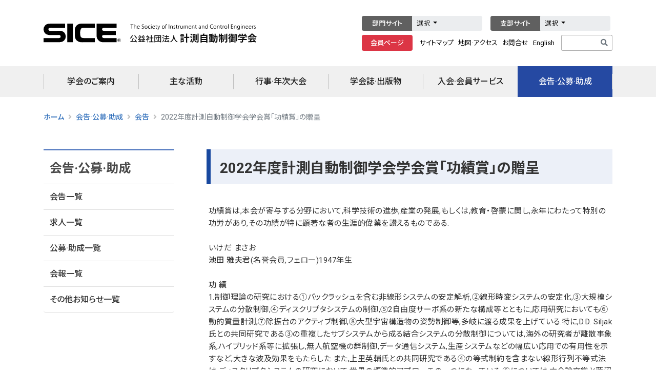

--- FILE ---
content_type: text/html; charset=UTF-8
request_url: https://www.sice.jp/info/info_press/press_20221111-3.html
body_size: 50429
content:
<!DOCTYPE html>
<html lang="ja" class="h-100">

<head>
    
<!-- Google tag (gtag.js) -->
<script async src="https://www.googletagmanager.com/gtag/js?id=G-6QZ22Z6MQ8"></script>
<script>
  window.dataLayer = window.dataLayer || [];
  function gtag(){dataLayer.push(arguments);}
  gtag('js', new Date());

  gtag('config', 'G-6QZ22Z6MQ8');
</script>

    <!-- meta -->
    <meta charset="utf-8">
    <meta name="description" content="公益社団法人 計測自動制御学会のホームページ。東京都千代田区。学会活動や行事の紹介。学会誌の案内や論文集。">
    <meta name="keywords" content="sice, 計測, 自動, 制御, システムインテグレーション, control, engineers">
    <meta http-equiv="X-UA-Compatible" content="IE=edge,chrome=1">
    <meta name="viewport" content="width=device-width, initial-scale=1, shrink-to-fit=no">
    <meta name="format-detection" content="telephone=no">

    <!-- title -->
        <title>2022年度計測自動制御学会学会賞「功績賞」の贈呈 | 公益社団法人 計測自動制御学会</title>
    
    <!-- css -->
    <link rel="stylesheet" href="https://www.sice.jp/wp-content/themes/sice2/css/bootstrap.min.css" />
    <link rel="stylesheet" href="https://use.fontawesome.com/releases/v5.15.4/css/all.css" />
    <link rel="stylesheet" href="https://www.sice.jp/wp-content/themes/sice2/style.css" />
    <link rel="stylesheet" href="https://fonts.googleapis.com/css2?family=Roboto:wght@300;400;500;700&display=swap" />
    <link rel="stylesheet" href="https://fonts.googleapis.com/css2?family=Noto+Sans+JP:wght@300;400;500;700&display=swap" />

    <link rel="stylesheet" href="https://www.sice.jp/wp-content/themes/sice2/css/main-sp-menu.css">
    <link rel="stylesheet" href="https://www.sice.jp/wp-content/themes/sice2/css/main-page.css?20230703">
    <link rel="stylesheet" href="https://www.sice.jp/wp-content/themes/sice2/css/top-section.css">
    <link rel="stylesheet" href="https://www.sice.jp/wp-content/themes/sice2/css/footer.css">

    
    <!-- js -->
    <script type="text/javascript" src="https://www.sice.jp/wp-content/themes/sice2/js/jquery-1.11.1.min.js"></script>
    <script type="text/javascript" src="https://www.sice.jp/wp-content/themes/sice2/js/popper.min.js"></script>
    <script type="text/javascript" src="https://www.sice.jp/wp-content/themes/sice2/js/bootstrap.min.js"></script>
    <script type="text/javascript" src="https://www.sice.jp/wp-content/themes/sice2/js/class_edit.js"></script>
        
    <!-- icon -->
    <link rel="icon" href="https://www.sice.jp/favicon.ico" type="image/x-icon">
    <link rel="apple-touch-icon" href="https://www.sice.jp/apple-touch-icon.png" sizes="180x180">

    <meta name='robots' content='max-image-preview:large' />
<style id='wp-img-auto-sizes-contain-inline-css' type='text/css'>
img:is([sizes=auto i],[sizes^="auto," i]){contain-intrinsic-size:3000px 1500px}
/*# sourceURL=wp-img-auto-sizes-contain-inline-css */
</style>
<style id='wp-block-library-inline-css' type='text/css'>
:root{--wp-block-synced-color:#7a00df;--wp-block-synced-color--rgb:122,0,223;--wp-bound-block-color:var(--wp-block-synced-color);--wp-editor-canvas-background:#ddd;--wp-admin-theme-color:#007cba;--wp-admin-theme-color--rgb:0,124,186;--wp-admin-theme-color-darker-10:#006ba1;--wp-admin-theme-color-darker-10--rgb:0,107,160.5;--wp-admin-theme-color-darker-20:#005a87;--wp-admin-theme-color-darker-20--rgb:0,90,135;--wp-admin-border-width-focus:2px}@media (min-resolution:192dpi){:root{--wp-admin-border-width-focus:1.5px}}.wp-element-button{cursor:pointer}:root .has-very-light-gray-background-color{background-color:#eee}:root .has-very-dark-gray-background-color{background-color:#313131}:root .has-very-light-gray-color{color:#eee}:root .has-very-dark-gray-color{color:#313131}:root .has-vivid-green-cyan-to-vivid-cyan-blue-gradient-background{background:linear-gradient(135deg,#00d084,#0693e3)}:root .has-purple-crush-gradient-background{background:linear-gradient(135deg,#34e2e4,#4721fb 50%,#ab1dfe)}:root .has-hazy-dawn-gradient-background{background:linear-gradient(135deg,#faaca8,#dad0ec)}:root .has-subdued-olive-gradient-background{background:linear-gradient(135deg,#fafae1,#67a671)}:root .has-atomic-cream-gradient-background{background:linear-gradient(135deg,#fdd79a,#004a59)}:root .has-nightshade-gradient-background{background:linear-gradient(135deg,#330968,#31cdcf)}:root .has-midnight-gradient-background{background:linear-gradient(135deg,#020381,#2874fc)}:root{--wp--preset--font-size--normal:16px;--wp--preset--font-size--huge:42px}.has-regular-font-size{font-size:1em}.has-larger-font-size{font-size:2.625em}.has-normal-font-size{font-size:var(--wp--preset--font-size--normal)}.has-huge-font-size{font-size:var(--wp--preset--font-size--huge)}.has-text-align-center{text-align:center}.has-text-align-left{text-align:left}.has-text-align-right{text-align:right}.has-fit-text{white-space:nowrap!important}#end-resizable-editor-section{display:none}.aligncenter{clear:both}.items-justified-left{justify-content:flex-start}.items-justified-center{justify-content:center}.items-justified-right{justify-content:flex-end}.items-justified-space-between{justify-content:space-between}.screen-reader-text{border:0;clip-path:inset(50%);height:1px;margin:-1px;overflow:hidden;padding:0;position:absolute;width:1px;word-wrap:normal!important}.screen-reader-text:focus{background-color:#ddd;clip-path:none;color:#444;display:block;font-size:1em;height:auto;left:5px;line-height:normal;padding:15px 23px 14px;text-decoration:none;top:5px;width:auto;z-index:100000}html :where(.has-border-color){border-style:solid}html :where([style*=border-top-color]){border-top-style:solid}html :where([style*=border-right-color]){border-right-style:solid}html :where([style*=border-bottom-color]){border-bottom-style:solid}html :where([style*=border-left-color]){border-left-style:solid}html :where([style*=border-width]){border-style:solid}html :where([style*=border-top-width]){border-top-style:solid}html :where([style*=border-right-width]){border-right-style:solid}html :where([style*=border-bottom-width]){border-bottom-style:solid}html :where([style*=border-left-width]){border-left-style:solid}html :where(img[class*=wp-image-]){height:auto;max-width:100%}:where(figure){margin:0 0 1em}html :where(.is-position-sticky){--wp-admin--admin-bar--position-offset:var(--wp-admin--admin-bar--height,0px)}@media screen and (max-width:600px){html :where(.is-position-sticky){--wp-admin--admin-bar--position-offset:0px}}

/*# sourceURL=wp-block-library-inline-css */
</style><style id='global-styles-inline-css' type='text/css'>
:root{--wp--preset--aspect-ratio--square: 1;--wp--preset--aspect-ratio--4-3: 4/3;--wp--preset--aspect-ratio--3-4: 3/4;--wp--preset--aspect-ratio--3-2: 3/2;--wp--preset--aspect-ratio--2-3: 2/3;--wp--preset--aspect-ratio--16-9: 16/9;--wp--preset--aspect-ratio--9-16: 9/16;--wp--preset--color--black: #000000;--wp--preset--color--cyan-bluish-gray: #abb8c3;--wp--preset--color--white: #ffffff;--wp--preset--color--pale-pink: #f78da7;--wp--preset--color--vivid-red: #cf2e2e;--wp--preset--color--luminous-vivid-orange: #ff6900;--wp--preset--color--luminous-vivid-amber: #fcb900;--wp--preset--color--light-green-cyan: #7bdcb5;--wp--preset--color--vivid-green-cyan: #00d084;--wp--preset--color--pale-cyan-blue: #8ed1fc;--wp--preset--color--vivid-cyan-blue: #0693e3;--wp--preset--color--vivid-purple: #9b51e0;--wp--preset--color--text-primary: #007bff;--wp--preset--color--text-secondary: #6c757d;--wp--preset--color--text-success: #28a745;--wp--preset--color--text-danger: #dc3545;--wp--preset--color--text-warning: #ffc107;--wp--preset--color--text-info: #17a2b8;--wp--preset--color--text-light: #f8f9fa;--wp--preset--color--text-dark: #343a40;--wp--preset--color--text-muted: #6c757d;--wp--preset--color--text-white: #fff;--wp--preset--gradient--vivid-cyan-blue-to-vivid-purple: linear-gradient(135deg,rgb(6,147,227) 0%,rgb(155,81,224) 100%);--wp--preset--gradient--light-green-cyan-to-vivid-green-cyan: linear-gradient(135deg,rgb(122,220,180) 0%,rgb(0,208,130) 100%);--wp--preset--gradient--luminous-vivid-amber-to-luminous-vivid-orange: linear-gradient(135deg,rgb(252,185,0) 0%,rgb(255,105,0) 100%);--wp--preset--gradient--luminous-vivid-orange-to-vivid-red: linear-gradient(135deg,rgb(255,105,0) 0%,rgb(207,46,46) 100%);--wp--preset--gradient--very-light-gray-to-cyan-bluish-gray: linear-gradient(135deg,rgb(238,238,238) 0%,rgb(169,184,195) 100%);--wp--preset--gradient--cool-to-warm-spectrum: linear-gradient(135deg,rgb(74,234,220) 0%,rgb(151,120,209) 20%,rgb(207,42,186) 40%,rgb(238,44,130) 60%,rgb(251,105,98) 80%,rgb(254,248,76) 100%);--wp--preset--gradient--blush-light-purple: linear-gradient(135deg,rgb(255,206,236) 0%,rgb(152,150,240) 100%);--wp--preset--gradient--blush-bordeaux: linear-gradient(135deg,rgb(254,205,165) 0%,rgb(254,45,45) 50%,rgb(107,0,62) 100%);--wp--preset--gradient--luminous-dusk: linear-gradient(135deg,rgb(255,203,112) 0%,rgb(199,81,192) 50%,rgb(65,88,208) 100%);--wp--preset--gradient--pale-ocean: linear-gradient(135deg,rgb(255,245,203) 0%,rgb(182,227,212) 50%,rgb(51,167,181) 100%);--wp--preset--gradient--electric-grass: linear-gradient(135deg,rgb(202,248,128) 0%,rgb(113,206,126) 100%);--wp--preset--gradient--midnight: linear-gradient(135deg,rgb(2,3,129) 0%,rgb(40,116,252) 100%);--wp--preset--font-size--small: 13px;--wp--preset--font-size--medium: 20px;--wp--preset--font-size--large: 36px;--wp--preset--font-size--x-large: 42px;--wp--preset--spacing--20: 0.44rem;--wp--preset--spacing--30: 0.67rem;--wp--preset--spacing--40: 1rem;--wp--preset--spacing--50: 1.5rem;--wp--preset--spacing--60: 2.25rem;--wp--preset--spacing--70: 3.38rem;--wp--preset--spacing--80: 5.06rem;--wp--preset--shadow--natural: 6px 6px 9px rgba(0, 0, 0, 0.2);--wp--preset--shadow--deep: 12px 12px 50px rgba(0, 0, 0, 0.4);--wp--preset--shadow--sharp: 6px 6px 0px rgba(0, 0, 0, 0.2);--wp--preset--shadow--outlined: 6px 6px 0px -3px rgb(255, 255, 255), 6px 6px rgb(0, 0, 0);--wp--preset--shadow--crisp: 6px 6px 0px rgb(0, 0, 0);}:where(.is-layout-flex){gap: 0.5em;}:where(.is-layout-grid){gap: 0.5em;}body .is-layout-flex{display: flex;}.is-layout-flex{flex-wrap: wrap;align-items: center;}.is-layout-flex > :is(*, div){margin: 0;}body .is-layout-grid{display: grid;}.is-layout-grid > :is(*, div){margin: 0;}:where(.wp-block-columns.is-layout-flex){gap: 2em;}:where(.wp-block-columns.is-layout-grid){gap: 2em;}:where(.wp-block-post-template.is-layout-flex){gap: 1.25em;}:where(.wp-block-post-template.is-layout-grid){gap: 1.25em;}.has-black-color{color: var(--wp--preset--color--black) !important;}.has-cyan-bluish-gray-color{color: var(--wp--preset--color--cyan-bluish-gray) !important;}.has-white-color{color: var(--wp--preset--color--white) !important;}.has-pale-pink-color{color: var(--wp--preset--color--pale-pink) !important;}.has-vivid-red-color{color: var(--wp--preset--color--vivid-red) !important;}.has-luminous-vivid-orange-color{color: var(--wp--preset--color--luminous-vivid-orange) !important;}.has-luminous-vivid-amber-color{color: var(--wp--preset--color--luminous-vivid-amber) !important;}.has-light-green-cyan-color{color: var(--wp--preset--color--light-green-cyan) !important;}.has-vivid-green-cyan-color{color: var(--wp--preset--color--vivid-green-cyan) !important;}.has-pale-cyan-blue-color{color: var(--wp--preset--color--pale-cyan-blue) !important;}.has-vivid-cyan-blue-color{color: var(--wp--preset--color--vivid-cyan-blue) !important;}.has-vivid-purple-color{color: var(--wp--preset--color--vivid-purple) !important;}.has-black-background-color{background-color: var(--wp--preset--color--black) !important;}.has-cyan-bluish-gray-background-color{background-color: var(--wp--preset--color--cyan-bluish-gray) !important;}.has-white-background-color{background-color: var(--wp--preset--color--white) !important;}.has-pale-pink-background-color{background-color: var(--wp--preset--color--pale-pink) !important;}.has-vivid-red-background-color{background-color: var(--wp--preset--color--vivid-red) !important;}.has-luminous-vivid-orange-background-color{background-color: var(--wp--preset--color--luminous-vivid-orange) !important;}.has-luminous-vivid-amber-background-color{background-color: var(--wp--preset--color--luminous-vivid-amber) !important;}.has-light-green-cyan-background-color{background-color: var(--wp--preset--color--light-green-cyan) !important;}.has-vivid-green-cyan-background-color{background-color: var(--wp--preset--color--vivid-green-cyan) !important;}.has-pale-cyan-blue-background-color{background-color: var(--wp--preset--color--pale-cyan-blue) !important;}.has-vivid-cyan-blue-background-color{background-color: var(--wp--preset--color--vivid-cyan-blue) !important;}.has-vivid-purple-background-color{background-color: var(--wp--preset--color--vivid-purple) !important;}.has-black-border-color{border-color: var(--wp--preset--color--black) !important;}.has-cyan-bluish-gray-border-color{border-color: var(--wp--preset--color--cyan-bluish-gray) !important;}.has-white-border-color{border-color: var(--wp--preset--color--white) !important;}.has-pale-pink-border-color{border-color: var(--wp--preset--color--pale-pink) !important;}.has-vivid-red-border-color{border-color: var(--wp--preset--color--vivid-red) !important;}.has-luminous-vivid-orange-border-color{border-color: var(--wp--preset--color--luminous-vivid-orange) !important;}.has-luminous-vivid-amber-border-color{border-color: var(--wp--preset--color--luminous-vivid-amber) !important;}.has-light-green-cyan-border-color{border-color: var(--wp--preset--color--light-green-cyan) !important;}.has-vivid-green-cyan-border-color{border-color: var(--wp--preset--color--vivid-green-cyan) !important;}.has-pale-cyan-blue-border-color{border-color: var(--wp--preset--color--pale-cyan-blue) !important;}.has-vivid-cyan-blue-border-color{border-color: var(--wp--preset--color--vivid-cyan-blue) !important;}.has-vivid-purple-border-color{border-color: var(--wp--preset--color--vivid-purple) !important;}.has-vivid-cyan-blue-to-vivid-purple-gradient-background{background: var(--wp--preset--gradient--vivid-cyan-blue-to-vivid-purple) !important;}.has-light-green-cyan-to-vivid-green-cyan-gradient-background{background: var(--wp--preset--gradient--light-green-cyan-to-vivid-green-cyan) !important;}.has-luminous-vivid-amber-to-luminous-vivid-orange-gradient-background{background: var(--wp--preset--gradient--luminous-vivid-amber-to-luminous-vivid-orange) !important;}.has-luminous-vivid-orange-to-vivid-red-gradient-background{background: var(--wp--preset--gradient--luminous-vivid-orange-to-vivid-red) !important;}.has-very-light-gray-to-cyan-bluish-gray-gradient-background{background: var(--wp--preset--gradient--very-light-gray-to-cyan-bluish-gray) !important;}.has-cool-to-warm-spectrum-gradient-background{background: var(--wp--preset--gradient--cool-to-warm-spectrum) !important;}.has-blush-light-purple-gradient-background{background: var(--wp--preset--gradient--blush-light-purple) !important;}.has-blush-bordeaux-gradient-background{background: var(--wp--preset--gradient--blush-bordeaux) !important;}.has-luminous-dusk-gradient-background{background: var(--wp--preset--gradient--luminous-dusk) !important;}.has-pale-ocean-gradient-background{background: var(--wp--preset--gradient--pale-ocean) !important;}.has-electric-grass-gradient-background{background: var(--wp--preset--gradient--electric-grass) !important;}.has-midnight-gradient-background{background: var(--wp--preset--gradient--midnight) !important;}.has-small-font-size{font-size: var(--wp--preset--font-size--small) !important;}.has-medium-font-size{font-size: var(--wp--preset--font-size--medium) !important;}.has-large-font-size{font-size: var(--wp--preset--font-size--large) !important;}.has-x-large-font-size{font-size: var(--wp--preset--font-size--x-large) !important;}
/*# sourceURL=global-styles-inline-css */
</style>

<style id='classic-theme-styles-inline-css' type='text/css'>
/*! This file is auto-generated */
.wp-block-button__link{color:#fff;background-color:#32373c;border-radius:9999px;box-shadow:none;text-decoration:none;padding:calc(.667em + 2px) calc(1.333em + 2px);font-size:1.125em}.wp-block-file__button{background:#32373c;color:#fff;text-decoration:none}
/*# sourceURL=/wp-includes/css/classic-themes.min.css */
</style>
<link rel='stylesheet' id='all-in-one-event-calendar-theme-css' href='https://www.sice.jp/wp-content/plugins/all-in-one-event-calendar/apiki/dist/styles/theme.css' type='text/css' media='all' />
<script type="text/javascript" src="https://www.sice.jp/wp-includes/js/jquery/jquery.min.js" id="jquery-core-js"></script>
<script type="text/javascript" src="https://www.sice.jp/wp-includes/js/jquery/jquery-migrate.min.js" id="jquery-migrate-js"></script>

<link rel="canonical" href="https://www.sice.jp/info/info_press/press_20221111-3.html" />

    <style>
        @media (min-width: 992px) {

            /* .menu-main .dropdown:hover>.dropdown-menu {
                width: 1110px;
            }*/

            .menu-main ul.navbar-nav li.nav-item a.nav-link::before {
                /*left: initial;
                margin-left: -8px;*/
            }

            .menu-main ul.navbar-nav li.nav-item:last-child a.nav-link::after {
                /*right: initial;
                margin-left: 176px;*/
                right: 0;
            }

        }

    </style>
</head>

<body id="" class="d-flex flex-column h-100 info_press">

    <header class="header-static navbar-sticky navbar-light">
        <!-- モバイル用検索フォーム -->
        <div class="top-search collapse bg-light" id="search-open" data-parent="#search">
            <div class="container">
                <div class="row position-relative justify-content-center">
                    <div class="col-md-10 col-12 py-3">
                        <form id="searchform" method="get" action="https://www.google.com/search">
                            <div class="input-group">
                                <input class="form-control border-radius-right-0 border-right-0" type="text" name="q" autofocus="" maxlength="255" value="" placeholder="サイト内検索">
                                <button type="submit" class="btn btn-secondary border-radius-left-0 mb-0"><i class="fas fa-search"></i></button>
                                <input type="hidden" name="domains" value="sice.jp">
                                <input type="hidden" name="sitesearch" value="sice.jp">
                                <input type="hidden" name="hl" value="ja">
                                <input type="hidden" name="ie" value="UTF-8">
                            </div>
                        </form>
                    </div>
                    <a class="d-none position-absolute top-0 right-0 mt-3 mr-3" data-toggle="collapse" href="#search-open"><i class="fa fa-window-close"></i></a>
                </div>
            </div>
        </div>
        <!-- End Search -->

        <!-- ヘッダーバー -->
        <div class="menu-top-pc navbar-top d-none d-lg-block">
            <div class="container">
                <div class="menu-top d-flex justify-content-between align-items-center">

                    <!-- ヘッダー左-->
                    <div class="menu-top-left d-flex align-items-center">
                        <!-- ヘッダーロゴ -->
                        <div class="menu-top-left-logo">
                            <a href="https://www.sice.jp/"><img src="https://www.sice.jp/wp-content/themes/sice2/images/top_logo_j.svg"></a>
                        </div>
                    </div>

                    <!-- ヘッダー右-->
                    <div class="menu-top-right d-flex flex-column">

                        <!-- ヘッダーリンク1段目 -->
                        <div class="btn-toolbar mb-2" role="toolbar" aria-label="Toolbar with button groups">

                            <div class="btn-group btn-group-sm mr-3" role="group" aria-label="Button group with nested dropdown" style="z-index: 1050;">
                                <button type="button" class="btn btn-dark px-3 text-white" onclick="location.href='https://www.sice.jp/about/org/#division'">部門サイト</button>
                                <div class="btn-group btn-group-sm btn-links" role="group">
                                    <button type="button" class="btn btn-light dropdown-toggle" data-toggle="dropdown">
                                        選択
                                    </button>
                                    <div class="dropdown-menu">
                                        <a class="dropdown-item" target="_blank" href="https://www.sice.jp/division/meas/">計測 部門</a>
                                        <a class="dropdown-item" target="_blank" href="https://www.sice-ctrl.jp/">制御 部門</a>
                                        <a class="dropdown-item" target="_blank" href="https://www.sice.or.jp/sandi-div/">システム&nbsp;情報 部門</a>
                                        <a class="dropdown-item" target="_blank" href="https://sice-si.org/">システムインテグレーション（SI）部門</a>
                                        <a class="dropdown-item" target="_blank" href="https://www.sice.or.jp/ia-div/ia-div_index.html">産業応用 部門</a>
                                        <a class="dropdown-item" target="_blank" href="https://le-div.sice.or.jp/">ライフエンジニアリング 部門</a>
                                    </div>
                                </div>
                            </div>

                            <div class="btn-group btn-group-sm" role="group" aria-label="Button group with nested dropdown" style="z-index: 1050;">
                                <button type="button" class="btn btn-dark px-3 text-white" onclick="location.href='https://www.sice.jp/about/org/#division'">支部サイト</button>
                                <div class="btn-group btn-group-sm btn-links" role="group">
                                    <button type="button" class="btn btn-light dropdown-toggle" data-toggle="dropdown">
                                        選択
                                    </button>
                                    <div class="dropdown-menu">
                                        <a class="dropdown-item" target="_blank" href="https://www.sice.or.jp/org/hokkaido/">北海道 支部</a>
                                        <a class="dropdown-item" target="_blank" href="https://www.topic.ad.jp/sice/">東北 支部</a>
                                        <a class="dropdown-item" target="_blank" href="https://www.sice.or.jp/org/chubu/">中部 支部</a>
                                        <a class="dropdown-item" target="_blank" href="https://www.sice.or.jp/org/hokuriku/">北陸 支部</a>
                                        <a class="dropdown-item" target="_blank" href="https://www.sice.or.jp/org/kansai/">関西 支部</a>
                                        <a class="dropdown-item" target="_blank" href="https://www.sice.or.jp/org/chugoku/">中国 支部</a>
                                        <a class="dropdown-item" target="_blank" href="https://sites.google.com/site/siceshikoku/">四国 支部</a>
                                        <a class="dropdown-item" target="_blank" href="https://www.sice.or.jp/org/kyushu/">九州 支部</a>
                                    </div>
                                </div>
                            </div>

                        </div>

                        <!-- ヘッダーリンク2段目 -->
                        <div class="btn-toolbar" role="toolbar" aria-label="Toolbar with button groups">
                            <div class="btn-group btn-group-sm mr-1" role="group" aria-label="First group">
                                <button type="button" class="btn btn-danger px-3 text-white" onclick="window.open('https://service.kktcs.co.jp/smms2/loginmember/sice', '_blank')">会員ページ</button>
                            </div>
                            <div class="btn-group btn-group-sm mr-1" role="group" aria-label="Second group">
                                <button type="button" class="btn btn-link pr-1"><a href="https://www.sice.jp/other/other_sitemap.html">サイトマップ</a></button>
                                <button type="button" class="btn btn-link px-1"><a href="https://www.sice.jp/about/office/about_office_map.html"><span class="d-none d-xl-inline">地図&middot;アクセス</span><span class="d-lg-inine d-xl-none">アクセス</span></a></button>
                                <button type="button" class="btn btn-link px-1"><a href="https://www.sice.jp/about/office/">お問合せ</a></button>
                                <button type="button" class="btn btn-link pl-1"><a href="https://www.sice.jp/english/">English</a></button>
                            </div>
                            <form id="searchform" method="get" action="https://www.google.com/search">
                                <div class="input-group input-group-sm">
                                    <input type="text" class="form-control" name="q" maxlength="255" value="" placeholder=" ">
                                    <input type="hidden" name="domains" value="sice.jp">
                                    <input type="hidden" name="sitesearch" value="sice.jp">
                                    <input type="hidden" name="hl" value="ja">
                                    <input type="hidden" name="ie" value="UTF-8">
                                    <div class="input-group-append">
                                        <button class="btn btn-outline-secondary" type="submit" id="button-addon2"><i class="fas fa-search"></i></button>
                                    </div>
                                </div>
                            </form>
                        </div>
                    </div>

                </div>
            </div>
        </div>
        <!-- Navbar top End-->

        <!-- メインメニュー -->
        <nav class="menu-main navbar navbar-expand-lg p-0 mb-0 ">
            <div class="container">
                <!-- モバイル用ロゴ -->
                <div class="d-lg-none ml-3">
                    <a class="navbar-brand" href="https://www.sice.jp/"><img src="https://www.sice.jp/wp-content/themes/sice2/images/top_logo_sp_j.png" class="img-logo"></a>
                </div>
                <!-- Menu opener button -->
                <div class="navbar-nav navbar-nav-mobile d-lg-none ml-auto d-flex flex-row">
                    <!-- モバイル用ボタン-->
                    <!--<div class="nav-item border-0 px-2">
                        <a class="nav-link text-danger" href="#" aria-expanded="true"><i class="fas fa-fw fa-lg fa-user"></i></a>
                    </div>-->
                    <div class="nav-item px-2" id="search">
                        <a class="nav-link collapsed" data-toggle="collapse" href="#search-open" aria-expanded="false"><i class="fas fa-fw fa-lg fa-search"></i></a>
                    </div>
                    <div class="nav-item px-2">
                        <a class="nav-link" href="https://www.sice.jp/english/"><i class="fas fa-fw fa-lg fa-globe"></i></a>
                    </div>
                </div>
                <div class="d-flex">
                    <button class="navbar-toggler collapsed" type="button" data-toggle="collapse" data-target="#navbarCollapse" aria-controls="navbarCollapse" aria-expanded="false" aria-label="Toggle navigation">
                        <!--<span class="navbar-toggler-icon"> </span>-->
                        <i class="fas fa-bars fa-fw"></i>
                    </button>
                </div>

                
<!--日本語メインメニュー-->
<div class="collapse navbar-collapse" id="navbarCollapse">
    <ul class="navbar-nav w-100 d-flex justify-content-around navbar-main-e">
        <!--学会のご案内-->
        <li class="nav-item dropdown">
            <a class="nav-link dropdown-toggle" data-toggle="dropdown" id="menu1" href="https://www.sice.jp/about/">学会のご案内</a>
            <ul class="dropdown-menu" aria-labelledby="menu1">
                <li><a class="dropdown-item" href="https://www.sice.jp/about/about_message.html">会長挨拶</a></li>
                <li><a class="dropdown-item" href="https://www.sice.jp/about/about_outline.html">沿革</a></li>
                <li><a class="dropdown-item" href="https://www.sice.jp/about/org/">組織</a></li>
                <li><a class="dropdown-item" href="https://www.sice.jp/about/board/">役員&middot;代議員など</a></li>
                <li><a class="dropdown-item" href="https://www.sice.jp/about/about_report.html">情報公開</a></li>
                <li><a class="dropdown-item" href="https://www.sice.jp/about/ethicsprogram.html">倫理綱領&middot;行動規範</a></li>
                <li><a class="dropdown-item" href="https://www.sice.jp/about/office/">事務局&middot;お問合せ</a></li>
            </ul>
        </li>
        <!--主な活動-->
        <li class="nav-item dropdown">
            <a class="nav-link dropdown-toggle" data-toggle="dropdown" id="menu5" href="https://www.sice.jp/act/">主な活動</a>
            <ul class="dropdown-menu" aria-labelledby="menu5">
                <li><a class="dropdown-item" href="https://www.sice.jp/act/activity.html">活動概要</a></li>
                <li><a class="dropdown-item" href="https://www.sice.jp/act/sdia.html">ダイバーシティ推進</a></li>
                <li><a class="dropdown-item" href="https://www.sice.jp/act/wagora.html">WAGORA</a></li>
                <li><a class="dropdown-item" href="https://www.sice.jp/act/hr_dvlp.html">人材育成事業</a></li>
                <li><a class="dropdown-item" href="https://www.sice.jp/act/awards/">学会賞&middot;各種授賞</a></li>
                <li><a class="dropdown-item" href="https://www.sice.jp/act/mission_plan.html">ミッションと事業計画</a></li>
                <li><a class="dropdown-item" href="https://www.sice.jp/sice60/">創立60周年</a></li>
                <li><a class="dropdown-item" href="https://www.sice.jp/act/channel.html">SICEチャンネル</a></li>
            </ul>
        </li>
        <!--行事·年次大会-->
        <li class="nav-item dropdown">
            <a class="nav-link dropdown-toggle" data-toggle="dropdown" id="menu3" href="https://www.sice.jp/event2/">行事&middot;年次大会</a>
            <ul class="dropdown-menu" aria-labelledby="menu3">
                <li><a class="dropdown-item" href="https://www.sice.jp/event2/event_conference.html">年次大会</a></li>
                <li><a class="dropdown-item" href="https://www.sice.jp/info/info_event/">行事一覧</a></li>
                <li><a class="dropdown-item" href="https://www.sice.jp/event2/event_application.html">行事申し込み</a></li>
            </ul>
        </li>
        <!--学会誌·出版物-->
        <li class="nav-item dropdown">
            <a class="nav-link dropdown-toggle" data-toggle="dropdown" id="menu4" href="https://www.sice.jp/pub/">学会誌&middot;出版物</a>
            <ul class="dropdown-menu" aria-labelledby="menu4">
                <li><a class="dropdown-item" href="https://www.sice.jp/pub/journal/">学会誌:計測と制御</a></li>
                <li><a class="dropdown-item" href="https://www.sice.jp/pub/pub_papers.html">論文集&middot;JCMSI</a></li>
                <li><a class="dropdown-item" href="https://www.sice.jp/pub/pub_other.html">出版物&middot;配布資料</a></li>
            </ul>
        </li>
        <!--入会·会員サービス-->
        <li class="nav-item dropdown">
            <a class="nav-link dropdown-toggle" data-toggle="dropdown" id="menu6" href="https://www.sice.jp/member/">入会&middot;会員サービス</a>
            <ul class="dropdown-menu" aria-labelledby="menu6">
                <li><a class="dropdown-item" href="https://www.sice.jp/member/join/">入会申し込み</a></li>
                <li><a class="dropdown-item" href="https://www.sice.jp/member/member_fee.html">会員特典·年会費</a></li>
                <li><a class="dropdown-item" href="https://www.sice.jp/member/member_sponsor.html">賛助会員一覧</a></li>
                <li><a class="dropdown-item" href="https://www.sice.jp/member/member_info_change.html">各種変更手続き</a></li>
                <li><a class="dropdown-item" href="https://www.sice.jp/member/member_kifu.html">寄附のお願い</a></li>
                <li><a class="dropdown-item" href="https://service.kktcs.co.jp/smms2/loginmember/sice" target="_blank">会員ページ</a></li>
            </ul>
        </li>
        <!--会告·公募·助成-->
        <li class="nav-item dropdown">
            <a class="nav-link dropdown-toggle" data-toggle="dropdown" id="menu2" href="https://www.sice.jp/info/">会告&middot;公募&middot;助成</a>
            <ul class="dropdown-menu" aria-labelledby="menu2">
                <li><a class="dropdown-item" href="https://www.sice.jp/info/info_press/">会告一覧</a></li>
                <li><a class="dropdown-item" href="https://www.sice.jp/info/info_job/">求人一覧</a></li>
                <li><a class="dropdown-item" href="https://www.sice.jp/info/info_grant/">公募&middot;助成一覧</a></li>
                <li><a class="dropdown-item" href="https://www.sice.jp/info/kaiho/">会報一覧</a></li>
                <li><a class="dropdown-item" href="https://www.sice.jp/info/info_news/">その他お知らせ一覧</a></li>
            </ul>
        </li>
    </ul>
</div>
<!--日本語メインメニュー-->

                <!-- Header Extras End-->
            </div>
        </nav> <!-- Logo Nav End -->

    </header>

<!--main-->
<main class="flex-shrink-0 p-0">

    <section id="mainblock">
        <div class="container">
            <div class="row">

                <!--パンくずリスト-->
                
<div class="col-12 col-bread">
    <nav aria-label="breadcrumb">
        <ol class="breadcrumb">
            <li class="home"><a href="https://www.sice.jp" class="jp">ホーム</a></li>
<li class="taxonomy category"><a href="https://www.sice.jp/info/">会告·公募·助成</a></li>
<li class="taxonomy category"><a href="https://www.sice.jp/info/info_press/">会告</a></li>
<li class="post post-post current-item">2022年度計測自動制御学会学会賞「功績賞」の贈呈</li>
        </ol>
    </nav>
</div>

                <!--サイドバ--->
                <aside class="col-xl-3 col-lg-3 d-none d-lg-block blog-sidebar">

                    <h2 class="title h4 jp">会告&middot;公募&middot;助成</h2>
<h2 class="title h4 en">News</h2>
<ul class="list-group jp"><li><a href="https://www.sice.jp/info/info_press/">会告一覧</a>
	</li>
	<li><a href="https://www.sice.jp/info/info_job/">求人一覧</a>
	</li>
	<li><a href="https://www.sice.jp/info/info_grant/">公募&middot;助成一覧</a>
	</li>
	<li><a href="https://www.sice.jp/info/kaiho/">会報一覧</a>
	</li>
	<li><a href="https://www.sice.jp/info/info_news/">その他お知らせ一覧</a>
	</li>
</ul>

<ul class="list-group en"><li><a href="https://www.sice.jp/english/news_e/">News Archives</a>
	</li>
</ul>


                </aside><!-- /.blog-sidebar -->


                <!--メイン-->
                <div class="col-xl-9 col-lg-9 col-md-12 blog-main pl-md-4 pl-lg-5">

                                        
                    <div class="post">

                        <h2 class="title h3">2022年度計測自動制御学会学会賞「功績賞」の贈呈</h2>

                        <div class="post-content">

                            <p> 功績賞は,本会が寄与する分野において,科学技術の進歩,産業の発展,もしくは,教育・啓蒙に関し,永年にわたって特別の功労があり,その功績が特に顕著な者の生涯的偉業を讃えるものである.
</p>

<p>いけだ まさお<br />
	<strong>池田 雅夫</strong>君(名誉会員,フェロー)1947年生
</p>

<p><strong>功 績</strong><br />
	1.制御理論の研究における①バックラッシュを含む非線形システムの安定解析,②線形時変システムの安定化,③大規模システムの分散制御,④ディスクリプタシステムの制御,⑤2自由度サーボ系の新たな構成等とともに,応用研究においても⑥動的質量計測,⑦除振台のアクティブ制御,⑧大型宇宙構造物の姿勢制御等,多岐に渡る成果を上げている.特に,D.D. Siljak氏との共同研究である③の重複したサブシステムから成る結合システムの分散制御については,海外の研究者が離散事象系,ハイブリッド系等に拡張し,無人航空機の群制御,データ通信システム,生産システムなどの幅広い応用での有用性を示すなど,大きな波及効果をもたらした.また,上里英輔氏との共同研究である④の等式制約を含まない線形行列不等式法は,ディスクリプタシステムの研究において,世界の標準的アプローチの一つになっている.⑥については,本会論文賞と蓮沼賞を受賞している.<br />
	2.学協会のセミナー等において,制御理論の考え方の理解と普及に努めてきた.特に,1994年～99年のSICEセミナー現代制御理論入門では多くの受講者を集め,制御理論が,どのようなシステムに対して,どのような条件の下で,何ができて何ができないかを示すということを伝えた.その貢献によって本会学術教育賞を受賞している.また,このセミナーの内容を拡充して出版した多変数システム制御(藤崎泰正氏との共著)は本会著述賞を受賞している.この書を含む全23巻からなるコロナ社のシステム制御工学シリーズの編集委員長を1997年～2021年に務め,システム制御工学の教育研究の発展に貢献した.<br />
	3.本会においては,1997年度会誌編集委員長,2005年度会長を務めるとともに,2007年～11年にはSICE Journal of Control, Measurement, and System Integrationの初代Editor in Chiefとして英文論文集の創刊に尽力し,本会の国際化に貢献した.<br />
	4.本会に関連する分野では,日本学術会議自動制御研究連絡委員会幹事委員として報告「キーテクノロジーとしての制御工学 ―これまでの貢献とこれからの展開―」を取りまとめた.また,日本工学教育協会理事,日本技術者教育認定機構(JABEE)審査長として工学教育の質保証に努めた.最近は,リサーチ・アドミニストレータースキル認定機構の認定委員長として,研究マネジメント人材の質保証制度の運営に尽力している.<br />
	5.国際的にはSystems &amp; Control lettersやAUTOMATICA等のAssociate Editor,IFAC Technical Committee on Large Scale and Complex Systemsの副委員長,IEEE Control Systems SocietyのBoard of Governorsのメンバー等を務めた.
</p>

<p>【<strong>略 歴</strong>】<br />
	1969年 大阪大学工学部通信工学科 卒業<br />
	1973年 大阪大学大学院工学研究科通信工学専攻博士課程 中途退学<br />
	神戸大学工学部システム工学科 助手,76年 助教授,90年 教授<br />
	1995年 大阪大学工学部電子制御機械工学科 教授<br />
	2005年 大阪大学大学院工学研究科機械工学専攻 教授<br />
	2010年 大阪大学 名誉教授<br />
	2013年～15年 大阪大学 副学長(URA担当)
</p>

<p>【<strong>学会および社会における活動</strong>】<br />
	1991年 システム制御情報学会論文委員長,92年 編集委員長<br />
	1997年 計測自動制御学会 会誌編集委員長<br />
	1997年～2005年 日本学術会議 自動制御研究連絡委員会 幹事委員<br />
	2002年 IFAC Symposium LSS 2004 General Chair<br />
	2005年 計測自動制御学会 会長<br />
	2006年～10年 日本工学教育協会 理事<br />
	2006年～17年 日本学術会議 連携会員<br />
	2007年～11年 SICE英文論文誌JCMSI Editor in Chief<br />
	2015年～20年 リサーチ・アドミニストレーター協議会 副会長
</p>

<p>【<strong>受賞等</strong>】<br />
	1989年,95年,2013年 計測自動制御学会 論文賞<br />
	1992年 システム制御情報学会 椹木記念賞・論文賞<br />
	1993年 計測自動制御学会 論文賞・蓮沼賞<br />
	1996年 日本機械学会 関西支部賞(技術賞)<br />
	1998年 計測自動制御学会 学術教育賞<br />
	1999年 計測自動制御学会 フェロー,2013年 名誉会員<br />
	2004年 IEEE Fellow,13年 Life Fellow<br />
	2005年 日本機械学会 フェロー<br />
	2011年 計測自動制御学会 著述賞<br />
	2012年 計測自動制御学会 功労賞<br />
	2016年 IFAC Fellow
</p>

                            
                            <div class="time">
                                <time>
                                    <ul class="list-inline">
                                        <li class="list-inline-item">
                                            <span class="jp">更新日:</span>
                                            <span class="en">Last Modified:</span>
                                            <!--最終更新日:--> 2022.11.11                                        </li>
                                    </ul>
                                </time>
                            </div>
                            
                            
                            <p class="text-right mt-3 mb-0"></p>

                        </div>
                        <!--/.post-content-->
                    </div>
                    <!--/.post-->

                                        
                </div><!-- /.blog-main -->

            </div>
        </div><!-- /.row -->
    </section>

</main>
<!--main end-->


<!--フッター-->
<footer class="footer mt-auto">

    <div class="footer-sitemap py-md-4 p-3">
        <div class="container">
            <div class="row">
                
<div class="col-lg-2 col-md-4 col-sm-12">
    <ul class="nav flex-column">
        <!--学会のご案内 ここから-->
        <li><a href="https://www.sice.jp/about/">学会のご案内</a></li>
        <li><a href="https://www.sice.jp/about/about_message.html">会長挨拶</a></li>
        <li><a href="https://www.sice.jp/about/about_outline.html">沿革</a></li>
        <li><a href="https://www.sice.jp/about/org/">組織</a></li>
        <li><a href="https://www.sice.jp/about/board/">役員&middot;代議員など</a></li>
        <li><a href="https://www.sice.jp/about/about_report.html">情報公開</a></li>
        <li><a href="https://www.sice.jp/about/ethicsprogram.html">倫理綱領&middot;行動規範</a></li>
        <li><a href="https://www.sice.jp/about/office/">事務局&middot;お問合せ</a></li>
        <!--学会のご案内 ここまで-->
    </ul>
</div>

<div class="col-lg-2 col-md-4 col-sm-12">
    <ul class="nav flex-column">
        <!--主な活動 ここから-->
        <li><a href="https://www.sice.jp/act/">主な活動</a></li>
        <li><a href="https://www.sice.jp/act/activity.html">活動概要</a></li>
        <li><a href="https://www.sice.jp/act/sdia.html">ダイバーシティ推進</a></li>
        <li><a href="https://www.sice.jp/act/wagora.html">WAGORA</a></li>
        <li><a href="https://www.sice.jp/act/hr_dvlp.html">人材育成事業</a></li>
        <li><a href="https://www.sice.jp/act/awards/">学会賞&middot;各種授賞</a></li>
        <li><a href="https://www.sice.jp/act/mission_plan.html">ミッションと事業計画</a></li>
        <li><a href="https://www.sice.jp/sice60/">創立60周年</a></li>
        <li><a href="https://www.sice.jp/act/channel.html">SICEチャンネル</a></li>
        <!--主な活動 ここまで-->
    </ul>
</div>

<div class="col-lg-2 col-md-4 col-sm-12">
    <ul class="nav flex-column">
        <!--行事·年次大会 ここから-->
        <li><a href="https://www.sice.jp/event2/">行事&middot;年次大会</a></li>
        <li><a href="https://www.sice.jp/event2/event_conference.html">年次大会</a></li>
        <li><a href="https://www.sice.jp/info/info_event/">行事一覧</a></li>
        <li><a href="https://www.sice.jp/event2/event_application.html">行事申し込み</a></li>
        <!--行事·年次大会 ここまで-->
    </ul>
</div>

<div class="col-lg-2 col-md-4 col-sm-12">
    <ul class="nav flex-column">
        <!--学会誌·出版物 ここから-->
        <li><a href="https://www.sice.jp/pub/">学会誌&middot;出版物</a></li>
        <li><a href="https://www.sice.jp/pub/journal/">学会誌:計測と制御</a></li>
        <li><a href="https://www.sice.jp/pub/pub_papers.html">論文集&middot;JCMSI</a></li>
        <li><a href="https://www.sice.jp/pub/pub_other.html">出版物&middot;配布資料</a></li>
        <!--学会誌·出版物 ここまで-->
    </ul>
</div>

<div class="col-lg-2 col-md-4 col-sm-12">
    <ul class="nav flex-column">
        <!--入会·会員サービス ここから-->
        <li><a href="https://www.sice.jp/member/">入会&middot;会員サービス</a></li>
        <li><a href="https://www.sice.jp/member/join/">入会申し込み</a></li>
        <li><a href="https://www.sice.jp/member/member_fee.html">会員特典&middot;年会費</a></li>
        <li><a href="https://www.sice.jp/member/member_sponsor.html">賛助会員一覧</a></li>
        <li><a href="https://www.sice.jp/member/member_info_change.html">各種変更手続き</a></li>
        <li><a href="https://www.sice.jp/member/member_kifu.html">寄附のお願い</a></li>
        <li><a href="https://service.kktcs.co.jp/smms2/loginmember/sice" target="_blank">会員ページ</a></li>
        <!--入会·会員サービス ここまで-->
    </ul>
</div>

<div class="col-lg-2 col-md-4 col-sm-12">
    <ul class="nav flex-column">
        <!--会告·公募·助成 ここから-->
        <li><a href="https://www.sice.jp/info/">会告&middot;公募&middot;助成</a></li>
        <li><a href="https://www.sice.jp/info/info_press/">会告一覧</a></li>
        <li><a href="https://www.sice.jp/info/info_job/">求人一覧</a></li>
        <li><a href="https://www.sice.jp/info/info_grant/">公募&middot;助成一覧</a></li>
        <li><a href="https://www.sice.jp/info/kaiho/">会報一覧</a></li>
        <li><a href="https://www.sice.jp/info/info_news/">その他お知らせ一覧</a></li>
        <!--会告·公募·助成 ここから-->
    </ul>
</div>
            </div>
        </div>
    </div>

    <div class="footer-link pb-3">
        <div class="container">
            <div class="d-md-flex justify-content-between align-items-center py-3 text-center">

                <!-- copyright links-->
                <div class="footer-link-left mt-3 mt-md-0">
                    <ul class="list-inline">
                        <li class="list-inline-item"><a class="list-group-item-action" href="https://www.sice.jp/about/office/">お問合せ</a></li>
                        <li class="list-inline-item pl-2"><a class="list-group-item-action" href="https://www.sice.jp/other/other_privacy.html">プライバシーポリシー</a></li>
                        <li class="list-inline-item pl-2"><a class="list-group-item-action" href="https://www.sice.jp/other/other_sns.html">SNS運用方針</a></li>
                        <li class="list-inline-item pl-2"><a class="list-group-item-action" href="https://www.sice.jp/other/other_link.html">関連リンク</a></li>
                        <li class="list-inline-item pl-2"><a class="list-group-item-action" href="https://www.sice.jp/other/other_sitemap.html">サイトマップ</a></li>
                    </ul>
                </div>

                <!-- copyright text -->
                <div class="footer-link-right justify-content-center justify-content-lg-end">
                    <div class="footer-link-right-text text-center text-lg-right mr-0 mr-lg-3">
                        <div>公益社団法人 計測自動制御学会</div>
                        <div>Copyright&copy; SICE All Rights Reserved.</div>
                    </div>
                    <div class="footer-link-right-img d-none d-lg-block">
                        <a href="https://www.sice.jp/"><img src="https://www.sice.jp/wp-content/themes/sice2/images/footer_logo.png" style="height: 32px;"></a>
                    </div>
                </div>
            </div>
        </div>
    </div>


</footer>
<!--footer end-->

<!--back-top-->
<div>
    <a href="#" class="back-top btn"><i class="fas fa-chevron-up"></i></a>
</div>
<!--back-top end-->


<script type="speculationrules">
{"prefetch":[{"source":"document","where":{"and":[{"href_matches":"/*"},{"not":{"href_matches":["/wp-*.php","/wp-admin/*","/wp-content/uploads/*","/wp-content/*","/wp-content/plugins/*","/wp-content/themes/sice2/*","/*\\?(.+)"]}},{"not":{"selector_matches":"a[rel~=\"nofollow\"]"}},{"not":{"selector_matches":".no-prefetch, .no-prefetch a"}}]},"eagerness":"conservative"}]}
</script>
<script type="text/javascript" src="https://www.sice.jp/wp-includes/js/dist/hooks.min.js" id="wp-hooks-js"></script>
<script type="text/javascript" src="https://www.sice.jp/wp-includes/js/dist/i18n.min.js" id="wp-i18n-js"></script>
<script type="text/javascript" id="wp-i18n-js-after">
/* <![CDATA[ */
wp.i18n.setLocaleData( { 'text direction\u0004ltr': [ 'ltr' ] } );
//# sourceURL=wp-i18n-js-after
/* ]]> */
</script>
<script type="text/javascript" src="https://www.sice.jp/wp-content/plugins/all-in-one-event-calendar/apiki/dist/theme.js" id="all-in-one-event-calendar-theme-js"></script>
</body>

</html>
